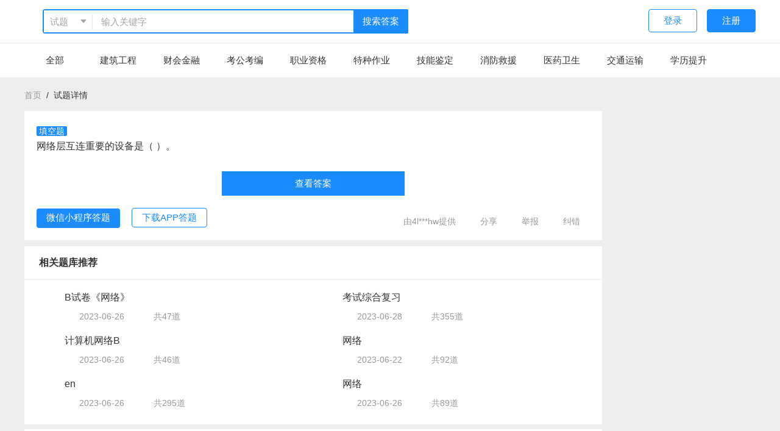

--- FILE ---
content_type: text/html;charset=utf-8
request_url: https://so.kaoshibao.com/detail/1106056846.html
body_size: 8959
content:
<!DOCTYPE html>
<html>
<head>
  <link rel="icon" href="https://resource.kaoshibao.com/pc/favicon.ico">
  <meta name="viewport" content="initial-scale=1, maximum-scale=1, user-scalable=no, viewport-fit:cover">
  <meta http-equiv="Content-Type" content="text/html; charset=UTF-8">
  <meta name="viewport" content="width=device-width, initial-scale=1.0">
  <meta http-equiv="X-UA-Compatible" content="IE=edge,chrome=1">
  <meta name="renderer" content="webkit|ie-comp|ie-stand">
  <meta name="force-rendering" content="webkit">
  <meta name="keywords" content="考试宝、执业考试、工作考试、公司测试、导入试卷、组卷、题库、刷题、职称考试、职称计算机、卫生职称、公务员、经济财会、建筑工程、执业医师、网络考试系统">
  <meta name="description" content="网络层互连重要的设备是（ ）。">
  <meta name="google" content="notranslate">
  <title>网络层互连重要的设备是（ ）。 | 计算机网络复习试卷B | 考试宝</title>
  <link rel="stylesheet" href="//resource-cdn.kaoshibao.com/pcso2/assets/css/main.bundle.css?202212051812" />
  <link rel="stylesheet" href="//at.alicdn.com/t/font_1544436_aam3e2rz6dm.css" />
    
    <script src="//resource-cdn.kaoshibao.com/pcso2/assets/js/jquery.bundle.js?202212051812"></script>
    <script src="//resource-cdn.kaoshibao.com/pcso2/assets/js/select2.bundle.js?202212051812"></script>
    <script src="//resource-cdn.kaoshibao.com/pcso2/assets/js/vender.bundle.js?202212051812"></script>

</head>

<body>
<!-- header -->
<header class="layout-header">
  <div class="hd-top">
      <div class="layout-container header-top">
          <a class="header-logo" href="/redirect?path=/" title="考试宝搜索">
              <img height="40px" src="https://resource.kaoshibao.com/so/logo@4x.png" alt="logo">
          </a>
          <div class="serch-form" style="width: 50%;">
              <div class="select2-overlay pull-left">
                  <select id="search_type" name="select0">
                      <option value="question">试题</option>
                      <option value="paper">题库</option>
                  </select>
              </div>
              <input id="keyword" maxlength="64" value="" placeholder="输入关键字" type="text" autocomplete="off" class="form-input" style="width: 80%">
              <a class="searach-btn">搜索答案</a>
          </div>

          <div class="pull-right">
                                <a class="btn opc-btn link-www" href="javascript:void(0)">登录</a>
                  <a class="btn link-register" href="javascript:void(0)">注册</a>
                        </div>
      </div>
      <div class="nav-top">
          <nav class="layout-container">
              <a class="nav-link" href="/" title="全部">全部</a>
                                <a  class="nav-link"  href="/category/jianzhugongcheng.html" title="建筑工程">建筑工程</a>
                                <a  class="nav-link"  href="/category/caihuijinrong.html" title="财会金融">财会金融</a>
                                <a  class="nav-link"  href="/category/kaogongkaobian.html" title="考公考编">考公考编</a>
                                <a  class="nav-link"  href="/category/zhiyezige.html" title="职业资格">职业资格</a>
                                <a  class="nav-link"  href="/category/tezhongzuoye.html" title="特种作业">特种作业</a>
                                <a  class="nav-link"  href="/category/jinengjianding.html" title="技能鉴定">技能鉴定</a>
                                <a  class="nav-link"  href="/category/xiaofangjiuyuan.html" title="消防救援">消防救援</a>
                                <a  class="nav-link"  href="/category/yiyaoweisheng.html" title="医药卫生">医药卫生</a>
                                <a  class="nav-link"  href="/category/jiaotongyunshu.html" title="交通运输">交通运输</a>
                                <a  class="nav-link"  href="/category/xuelitisheng.html" title="学历提升">学历提升</a>
                        </nav>
      </div>
  </div>
</header>
<style>
    .list-options-view{
        margin: 16px 0;
    }
    .list-options-view .o-row {
        margin-bottom: 12px;
    }
    .list-options-view .o-row p{
        display: inline-block;
        margin: 0;
    }

    /* 渲染公式样式 */
    .bj-eee .MathJax_Display {
        width: auto !important;
        display: inline-block !important;
        margin:0 !important;
    }

    .bj-eee .MathJax_Preview {
        display: none !important;
    }

    .bj-eee .MathJax_Processed {
        display: none !important;
    }
</style>
<div class="bj-eee">
    <div class="layout-container detail-page">
        <div class="breadcrumb">
            <span><a href="/">首页</a>&nbsp;&nbsp/&nbsp;&nbsp<span>试题详情</span>
        </div>
        <div class="layout-left">
            <div class="topic">
                <div class="clearfix top-hd">
                    <div class="topic-top">
                        <div class="topic-tit" style="padding-left: 0px;">
                            <div class="qusetion-box">
                                <p>
                                    <span
                                        class="theme-color">填空题</span> <p>网络层互连重要的设备是（ ）。</p>                                </p>
                            </div>
                        </div>
                    </div>
                    <div class="select-left pull-left options-w ">
                                            </div>
                </div>
                <div class="answer">
                                            <a class="link-www"
                           style="color: #fff; line-height: 36px; width: 300px; text-align: center; background-color: #1a8cff; display: block; margin: 5px auto;padding: 2px;"
                           href="#">查看答案</a>
                                    </div>
                <p class="fontsize-14 gay margin-t-6"></p>
                <div class="btn-box">
                    <div id="mini-code" class="hide">
                        <div style="text-align: center; color: #666;">
                            <span>微信扫一扫</span>
                        </div>
                        <img width="160px"
                             data-src="https://resource.kaoshibao.com/pc/kaoshibao_mini.jpg"/>
                    </div>
                    <div id="app-code" class="hide">
                        <div style="text-align: center; color: #666;">
                            <span>扫一扫下载APP</span>
                        </div>
                        <img width="160px" src="https://resource.kaoshibao.com/pc/kaoshibao_app.png"/>
                    </div>
                    <a class="mini theme-btn" id="mini" href="javascript:;">微信小程序答题</a>
                    <a class="opc-btn" id="downApp" href="javascript:;">下载APP答题</a>

                    <div class="pull-right mt10">
                        <span class="apply-err"><svg aria-hidden="true" class="icon"><use xlink:href="#iconuser"></use></svg> 由4l***hw提供</span>
                        <span id="shareBtn" class="apply-err" data-clipboard-text="copy1sssssssssssss"><svg
                                aria-hidden="true" class="icon"><use xlink:href="#iconfenxiang"></use></svg> 分享</span>
                        <span id="feedbackBox" class="apply-err" href="/"><svg aria-hidden="true" class="icon"><use
                                    xlink:href="#iconjubao1"></use></svg> 举报</span>
                        <span id="applyErr" class="apply-err" href="/"><svg aria-hidden="true" class="icon"><use
                                    xlink:href="#iconjiucuo"></use></svg> 纠错</span>
                    </div>
                </div>
            </div>
            <div id="apply-box" style="display: none">
                <div class="layui-form-item">
                    <div class="layui-form-label require">
                        <label>错误类型</label>
                    </div>
                    <div class="layui-form-cont" id="errType">
                        <label class="ui-check" for="daan">
                            <input type="checkbox" id="daan" value="答案有误">
                            答案有误
                        </label>
                        <label class="ui-check" for="wenti">
                            <input type="checkbox" id="wenti" value="问题有误">
                            问题有误
                        </label>
                        <label class="ui-check" for="xuanxiang">
                            <input type="checkbox" id="xuanxiang" value="选项有误">
                            选项有误
                        </label>
                        <label class="ui-check" for="jiexi">
                            <input type="checkbox" id="jiexi" value="解析有误">
                            解析有误
                        </label>
                        <label class="ui-check" for="qita">
                            <input type="checkbox" id="qita" value="其他">
                            其他
                        </label>
                    </div>
                </div>
                <div class="layui-form-item">
                    <div class="layui-form-label require">
                        <label>具体描述</label>
                    </div>
                    <div class="layui-form-cont">
                        <textarea id="errDesc" cols="30" rows="2"
                                  placeholder="欢迎您具体指出错误所在，并提供对应的正确描述。您的耐心指点，是我们前进的动力。 "></textarea>
                    </div>
                </div>

                <div>
                    <a id="submitErr" class="theme-btn" href="javascript:;">提交</a>
                </div>

            </div>
            <div id="feedback-box" style="display: none;">
                <div class="layui-form-item">
                    <div class="layui-form-label require">
                        <label>举报违规内容</label>
                    </div>
                    <form class="layui-form-cont" id="jubaoType">
                        <label class="ui-check" for="jubao">
                            <input type="radio" name="jubao" checked value="违法违规信息">
                            违法违规信息
                        </label>
                        <label class="ui-check" for="jubao">
                            <input type="radio" name="jubao" value="机密信息">
                            机密信息
                        </label>
                        <label class="ui-check" for="jubao">
                            <input type="radio" name="jubao" value="涉及政治敏感信息">
                            涉及政治敏感信息
                        </label>
                        <label class="ui-check" for="jubao">
                            <input type="radio" name="jubao" value="有害信息">
                            有害信息
                        </label>
                        <label class="ui-check" for="jubao">
                            <input type="radio" name="jubao" value="其他">
                            其他
                        </label>
                    </form>
                </div>
                <div class="layui-form-item">
                    <div class="layui-form-label require">
                        <label>具体描述</label>
                    </div>
                    <div class="layui-form-cont">
                        <textarea id="errDesc" cols="30" rows="2" placeholder="请输入具体描述"></textarea>
                    </div>
                </div>
                <div>
                    <a id="submitJubao" class="theme-btn" href="javascript:;">提交</a>
                </div>
            </div>

            <div id="google_ad" style="display: none">
            </div>
            <!--<div class="_14tbi2yt9oy"></div>-->
                            <div class="recommend-view">
                    <div class="recommend-tit">相关题库推荐</div>
                    <div class="recommend-paper-view">
                                                    <a class="recommend-paper" target="_blank"
                               href="/paper/redirect?paperid=10765060">
                                <div class="left">
                                    <img src="https://resource.kaoshibao.com/pc/icon/3/tiku_iocn.png?1" alt="">
                                </div>
                                <div class="right">
                                    <div class="name ellipsis-1">B试卷《网络》</div>
                                    <div class="bottom-t">
                                        <div>
                                            <img src="https://resource.kaoshibao.com/mini/p_time.png" alt="">
                                            2023-06-26                                        </div>
                                        <div>
                                            <img src="https://resource.kaoshibao.com/mini/p_count.png" alt="">
                                            共47道
                                        </div>
                                    </div>
                                </div>
                            </a>
                                                    <a class="recommend-paper" target="_blank"
                               href="/paper/redirect?paperid=10803395">
                                <div class="left">
                                    <img src="https://resource.kaoshibao.com/pc/icon/3/tiku_iocn.png?1" alt="">
                                </div>
                                <div class="right">
                                    <div class="name ellipsis-1">考试综合复习</div>
                                    <div class="bottom-t">
                                        <div>
                                            <img src="https://resource.kaoshibao.com/mini/p_time.png" alt="">
                                            2023-06-28                                        </div>
                                        <div>
                                            <img src="https://resource.kaoshibao.com/mini/p_count.png" alt="">
                                            共355道
                                        </div>
                                    </div>
                                </div>
                            </a>
                                                    <a class="recommend-paper" target="_blank"
                               href="/paper/redirect?paperid=10423105">
                                <div class="left">
                                    <img src="https://resource.kaoshibao.com/pc/icon/3/tiku_iocn.png?1" alt="">
                                </div>
                                <div class="right">
                                    <div class="name ellipsis-1">计算机网络B</div>
                                    <div class="bottom-t">
                                        <div>
                                            <img src="https://resource.kaoshibao.com/mini/p_time.png" alt="">
                                            2023-06-26                                        </div>
                                        <div>
                                            <img src="https://resource.kaoshibao.com/mini/p_count.png" alt="">
                                            共46道
                                        </div>
                                    </div>
                                </div>
                            </a>
                                                    <a class="recommend-paper" target="_blank"
                               href="/paper/redirect?paperid=10766992">
                                <div class="left">
                                    <img src="https://resource.kaoshibao.com/pc/icon/3/tiku_iocn.png?1" alt="">
                                </div>
                                <div class="right">
                                    <div class="name ellipsis-1">网络</div>
                                    <div class="bottom-t">
                                        <div>
                                            <img src="https://resource.kaoshibao.com/mini/p_time.png" alt="">
                                            2023-06-22                                        </div>
                                        <div>
                                            <img src="https://resource.kaoshibao.com/mini/p_count.png" alt="">
                                            共92道
                                        </div>
                                    </div>
                                </div>
                            </a>
                                                    <a class="recommend-paper" target="_blank"
                               href="/paper/redirect?paperid=10847647">
                                <div class="left">
                                    <img src="https://resource.kaoshibao.com/pc/icon/3/tiku_iocn.png?1" alt="">
                                </div>
                                <div class="right">
                                    <div class="name ellipsis-1">en</div>
                                    <div class="bottom-t">
                                        <div>
                                            <img src="https://resource.kaoshibao.com/mini/p_time.png" alt="">
                                            2023-06-26                                        </div>
                                        <div>
                                            <img src="https://resource.kaoshibao.com/mini/p_count.png" alt="">
                                            共295道
                                        </div>
                                    </div>
                                </div>
                            </a>
                                                    <a class="recommend-paper" target="_blank"
                               href="/paper/redirect?paperid=10900152">
                                <div class="left">
                                    <img src="https://resource.kaoshibao.com/pc/icon/3/tiku_iocn.png?1" alt="">
                                </div>
                                <div class="right">
                                    <div class="name ellipsis-1">网络</div>
                                    <div class="bottom-t">
                                        <div>
                                            <img src="https://resource.kaoshibao.com/mini/p_time.png" alt="">
                                            2023-06-26                                        </div>
                                        <div>
                                            <img src="https://resource.kaoshibao.com/mini/p_count.png" alt="">
                                            共89道
                                        </div>
                                    </div>
                                </div>
                            </a>
                                            </div>
                </div>
                        <div class="left-detail-bottom">
                <p class="bottom-tit">相关试题</p>
                <div>
                                            <div class="question">
                            <p class="ques-tit">
                                <span
                                    class="theme-color">单选题</span>
                                若两台主机在同一子网中，则两台主机的 IP 地址分别与它们的子网掩码相“与”的结果一定（ ）。                            </p>
                            <div class="list-options-view">
                                                                    <div class="o-row">A、为全 0</div>
                                                                        <div class="o-row">B、为全 1</div>
                                                                        <div class="o-row">C、相同</div>
                                                                        <div class="o-row">D、不同</div>
                                                                </div>
                            <div>
                                <a class="theme-btn"
                                   href="/detail/1106056831.html?from=relate_10900152">查看答案</a>
                            </div>
                        </div>
                                            <div class="question">
                            <p class="ques-tit">
                                <span
                                    class="theme-color">单选题</span>
                                滑动窗口的主要作用是（ ）。                            </p>
                            <div class="list-options-view">
                                                                    <div class="o-row">A、分割广播域</div>
                                                                        <div class="o-row">B、提高分组转发能力</div>
                                                                        <div class="o-row">C、阻断网络通信</div>
                                                                        <div class="o-row">D、 流量控制</div>
                                                                </div>
                            <div>
                                <a class="theme-btn"
                                   href="/detail/1106056832.html?from=relate_10900152">查看答案</a>
                            </div>
                        </div>
                                            <div class="question">
                            <p class="ques-tit">
                                <span
                                    class="theme-color">单选题</span>
                                ARP属于下列哪种类型的协议( )。                            </p>
                            <div class="list-options-view">
                                                                    <div class="o-row">A、内部路由协议</div>
                                                                        <div class="o-row">B、外部路由协议</div>
                                                                        <div class="o-row">C、混合路由协议</div>
                                                                        <div class="o-row">D、边界路由协议</div>
                                                                </div>
                            <div>
                                <a class="theme-btn"
                                   href="/detail/1106056833.html?from=relate_10900152">查看答案</a>
                            </div>
                        </div>
                                            <div class="question">
                            <p class="ques-tit">
                                <span
                                    class="theme-color">单选题</span>
                                将协议数据单元称为“帧”的是( )。                            </p>
                            <div class="list-options-view">
                                                                    <div class="o-row">A、数据链路层</div>
                                                                        <div class="o-row">B、传输层</div>
                                                                        <div class="o-row">C、网络层</div>
                                                                        <div class="o-row">D、物理层</div>
                                                                </div>
                            <div>
                                <a class="theme-btn"
                                   href="/detail/1106056827.html?from=relate_10900152">查看答案</a>
                            </div>
                        </div>
                                            <div class="question">
                            <p class="ques-tit">
                                <span
                                    class="theme-color">单选题</span>
                                快重传和快恢复算法的主要功能是什么（ ）。                            </p>
                            <div class="list-options-view">
                                                                    <div class="o-row">A、 碰撞检测</div>
                                                                        <div class="o-row">B、 碰撞避免</div>
                                                                        <div class="o-row">C、 流量控制</div>
                                                                        <div class="o-row">D、 拥塞控制</div>
                                                                </div>
                            <div>
                                <a class="theme-btn"
                                   href="/detail/1106056834.html?from=relate_10900152">查看答案</a>
                            </div>
                        </div>
                                            <div class="question">
                            <p class="ques-tit">
                                <span
                                    class="theme-color">单选题</span>
                                将主机域名映射到其IP地址的协议是（ ）。                            </p>
                            <div class="list-options-view">
                                                                    <div class="o-row">A、 DNS</div>
                                                                        <div class="o-row">B、ARP</div>
                                                                        <div class="o-row">C、NAT</div>
                                                                        <div class="o-row">D、DHCP</div>
                                                                </div>
                            <div>
                                <a class="theme-btn"
                                   href="/detail/1106056828.html?from=relate_10900152">查看答案</a>
                            </div>
                        </div>
                                            <div class="question">
                            <p class="ques-tit">
                                <span
                                    class="theme-color">单选题</span>
                                物理层的主要任务是（ ）.                            </p>
                            <div class="list-options-view">
                                                                    <div class="o-row">A、比特流传输</div>
                                                                        <div class="o-row">B、分组转发</div>
                                                                        <div class="o-row">C、帧透明传输</div>
                                                                        <div class="o-row">D、端到端传输</div>
                                                                </div>
                            <div>
                                <a class="theme-btn"
                                   href="/detail/1106056830.html?from=relate_10900152">查看答案</a>
                            </div>
                        </div>
                                            <div class="question">
                            <p class="ques-tit">
                                <span
                                    class="theme-color">单选题</span>
                                目前局域网中最常用连接设备是（ ）.                            </p>
                            <div class="list-options-view">
                                                                    <div class="o-row">A、交换机</div>
                                                                        <div class="o-row">B、路由器</div>
                                                                        <div class="o-row">C、服务器</div>
                                                                        <div class="o-row">D、电脑</div>
                                                                </div>
                            <div>
                                <a class="theme-btn"
                                   href="/detail/1106056829.html?from=relate_10900152">查看答案</a>
                            </div>
                        </div>
                                    </div>
            </div>
        </div>
        <div class="layout-right">
            <a href="https://kaoshibao.com/app/" target="_blank">
                <img class="search-logo" src="https://resource.kaoshibao.com/so/r-banner.png" alt="">
            </a>
            <!--<div class="_tc5x1c3n2h"></div>-->
            <!-- 搜索右侧广告 -->
            <!--<ins class="adsbygoogle"
                 style="display:block"
                 data-ad-client="ca-pub-3859964528859854"
                 data-ad-slot="3034189739"
                 data-ad-format="auto"
                 data-full-width-responsive="true"></ins>-->
        </div>
    </div>
</div>

<script src="https://resource.kaoshibao.com/pc/myfont/iconfont.js"></script>
<script src="https://resource.kaoshibao.com/pc/js/clipboard.min.js"></script>
<script src="https://resource.kaoshibao.com/multiavatar.min.js"></script>
<script src="https://resource-cdn.kaoshibao.com/MathJax-2.7.0/MathJax.js?config=TeX-AMS-MML_HTMLorMML"></script>
<script type="text/x-mathjax-config">
  // 渲染公式配置
  window.MathJax.Hub.Config({
    showProcessingMessages: false, //关闭js加载过程信息
    messageStyle: "none", //不显示信息
    jax: ["input/TeX", "output/HTML-CSS"],
    tex2jax: {
        inlineMath: [["$", "$"], ["\\(", "\\)"]], //行内公式选择符
        displayMath: [["$$", "$$"], ["\\[", "\\]"]], //段内公式选择符
        skipTags: ["script", "noscript", "style", "textarea", "pre", "code"] //避开某些标签
    },
    styles: { ".MathJax_Display": { "background": "inherit", "display": "inline-block" } },

    "HTML-CSS": {
        availableFonts: ["STIX", "TeX"], //可选字体
        showMathMenu: false //关闭右击菜单显示
    }
  });
</script>
<script>
        $("#applyErr").click(function () {
        layer.open({
            type: '1',
            title: '试题报错',
            skin: 'apply-err-modal',
            area: ['600px', '320px'],
            content: $('#apply-box') //这里content是一个DOM，注意：最好该元素要存放在body最外层，否则可能被其它的相对元素所影响
        });
    })
    $("#submitErr").click(function () {
        var typeArr = [];
        var typeEle = $('#errType input');
        var desc = $('#errDesc').val();
        typeEle.each(function (i, j) {
            if ($(j).is(':checked')) {
                typeArr.push($(j).val())
            }
        });
        if (typeArr.length == 0) {
            alert(`请选择错误类型`);
            return
        }

        if (typeArr.length == 0) {
            alert(`请选择错误类型`);
            return
        }

        if (desc == '') {
            alert(`请输入具体错误描述`);
            return
        }

        $.post(`/detail/reportError`, {
            category: JSON.stringify(typeArr),
            desc: desc,
            images: '',
            contact: '',
            id: 1106056846        }, function (res) {
            alert('提交成功，谢谢您的反馈！');
            layer.closeAll()
        })
    });


    $("#feedbackBox").click(function () {
        layer.open({
            type: '1',
            title: '举报',
            skin: 'apply-err-modal',
            area: ['600px', '320px'],
            content: $('#feedback-box') //这里content是一个DOM，注意：最好该元素要存放在body最外层，否则可能被其它的相对元素所影响
        });
    });

    $("#feedback-box #submitJubao").click(function () {
        alert('提交成功，谢谢您的反馈！');
        layer.closeAll()
    });

    var clipboard2 = new ClipboardJS('.copy-t', {});
    /*复制成功*/
    clipboard2.on('success', function (e) {
        alert(`答案已复制`);
    });

    $('#shareBtn').attr('data-clipboard-text', location.origin + location.pathname + '?from=share')
    var clipboard = new ClipboardJS('#shareBtn', {});
    /*复制成功*/
    clipboard.on('success', function (e) {
        console.log(e);
        alert(`链接已复制`);
    });

    <!-- 详情页中间 -->
        /*$('#google_ad').show();
    $('#google_ad').html('<ins class="adsbygoogle"\
         style="display:block;height:150px;"\
         data-ad-client="ca-pub-3859964528859854"\
         data-ad-slot="6485778761"\
         data-ad-format="rectangle,horizonta"\
         data-full-width-responsive="true"></ins>'
    );

    (adsbygoogle = window.adsbygoogle || []).push({});*/
    // 腾讯广告全局申明只需运行一次
    window.TencentGDT = window.TencentGDT || [];

    // 广告示例声明
    TencentGDT.push({
        app_id: '1201897139',
        placement_id: '5095119332174190', // 广告位id，请从联盟平台广告位获取
        type: 'native', // 广告类型
        display_type: 'banner', // 广告播放类型: banner广告
        carousel: 3000, // 轮播时间，> 3000数字类型，否则轮播会被取消
        containerid: 'banner_2_0', // 广告容器
        onComplete: function (res) {
            console.log(res);
        }
    });

    // H5 SDK接入全局只需运行一次
    (function () {
        var doc = document,
            h = doc.getElementsByTagName('head')[0],
            s = doc.createElement('script');
        s.async = true;
        s.src = '//qzs.qq.com/qzone/biz/res/i.js';
        h && h.insertBefore(s, h.firstChild);
    })();

    // 公式渲染
    (function () {
        window.MathJax.Hub.Queue(["Typeset", window.MathJax.Hub, document.body])
    })();


    //(window.slotbydup = window.slotbydup || []).push({
    //    id: "u6905877",
    //    container: "_14tbi2yt9oy",
    //    async: true
    // });
    //(window.slotbydup = window.slotbydup || []).push({
    //    id: "u6905879",
    //    container: "_tc5x1c3n2h",
    //    async: true
    //});
    </script>
<!--<script type="text/javascript" src="//cpro.baidustatic.com/cpro/ui/cm.js" async="async" defer="defer">
</script>-->
<!-- footer -->
<footer class="footer">
    <div class="layout-container" style="width: 1000px;">
        <div class="clearfix footer-top">
            <div class="pull-left footer-left mt10" style="width: 600px;">
                <p style="font-size:16px;" class="mb10">友情链接</p>
                <p class="f-14" style="margin-bottom: 6px;">
                    <a href="//www.kaoshibao.com" title="考试宝" target="_blank">考试宝</a>&nbsp;&nbsp;|&nbsp;&nbsp;
                    <a href="//kaoshibao.com/online/search/?keyword=%E5%AE%89%E8%A7%84%E8%80%83%E8%AF%95&type=2" title="安规题库"  target="_blank">安规题库</a>&nbsp;&nbsp;|&nbsp;&nbsp;
                    <a href="//enterprise.kaoshibao.com" title="考试宝企业版"  target="_blank">考试宝企业版</a>&nbsp;&nbsp;|&nbsp;&nbsp;
                    <a href="//www.kaoshibao.com/jishi/" title="题库集市" target="_blank">题库集市</a>&nbsp;&nbsp;|&nbsp;&nbsp;
                    <a href="//www.kaoshibao.com/jishi/" title="题库大全" target="_blank">题库大全</a>&nbsp;&nbsp;|&nbsp;&nbsp;
                    <a href="//so.kaoshibao.com" title="题库搜索" target="_blank">题库搜索</a>&nbsp;&nbsp;
                </p>
            </div>
            <div class="pull-right">
                <p class="mb10">联系我们：周一至周六 10:00-19:00</p>
                <p class="clearfix conct">
                    <a target="_blank" href="http://wpa.qq.com/msgrd?v=3&uin=36935977&site=qq&menu=yes" class="conct-item">
                        <i class="iconfont iconqq"></i>QQ咨询
                    </a>
                    <a title="点击加入群聊" target="_blank" href="//shang.qq.com/wpa/qunwpa?idkey=4a78a0e8620146e175a345eb2b6df403935422c15987fed09b44a1432f65b644" class="conct-item">
                        <i class="iconfont iconqqqun"></i>QQ群
                    </a>
                    <a href="javascript:;" id="wexin"class="conct-item el-popover__reference" aria-describedby="el-popover-9287" tabindex="0">
                        <i class="iconfont iconweixin"></i>微信咨询
                    </a>
                </p>
                <div id="weixin-code" class="hide">
                    <img src="https://resource.kaoshibao.com/pc/wxkf_img.png">
                </div>
            </div>
        </div>
        <div class="footer-bottom">
            <p style="line-height: 24px;">Copyright © 2023 <a href="https://www.kaoshibao.com/" target="_blank">kaoshibao.com</a> All Rights Reserved
                上海巨闲网络科技有限公司 <a href="https://beian.miit.gov.cn/">沪ICP备19045477号-3</a></p>
        </div>
    </div>
</footer>

<script src="https://resource.kaoshibao.com/pc/myfont/iconfont.js"></script>
<script src="https://resource.kaoshibao.com/pc/js/clipboard.min.js"></script>
<script src="//resource.kaoshibao.com/pc/so/jquery.cookie.min.js"></script>
<script src="//resource-cdn.kaoshibao.com/pcso2/assets/js/main.bundle.js?202212051812"></script>
<!--<script data-ad-client="ca-pub-6738067476541216" async src="https://pagead2.googlesyndication.com/pagead/js/adsbygoogle.js"></script>-->
<script>

    function getQueryString(name) {
        var reg = new RegExp("(^|&)" + name + "=([^&]*)(&|$)");
        var r = window.location.search.substr(1).match(reg);
        if(r != null) {
            return decodeURIComponent(r[2]);
        }
        return '';
    }
    
    var channel      = getQueryString('channel');
    var utm_source   = getQueryString('utm_source');
    var utm_medium   = getQueryString('utm_medium');
    var utm_term     = getQueryString('utm_term');
    var utm_content  = getQueryString('utm_content');
    var utm_campaign = getQueryString('utm_campaign');
    var utm_params   = 'channel='+channel+'&utm_source='+utm_source+'so&'+'utm_medium='+utm_medium+'&'+'utm_term='+utm_term+'&'+'utm_content='+utm_content+'&'+'utm_campaign='+utm_campaign;

        $(".searach-btn").on('click',function(){
        var base = '.kaoshibao.com';
        if(location.host.indexOf('zaixiankaoshi')>-1) {
            base = '.zaixiankaoshi.com';
        }
        location.href = 'https://www'+base + '/login/?source=https://so'+base+location.pathname+'&'+utm_params;
    })
      $(document).keydown(function(event) {
      if (event.keyCode == 13) {
          $('.searach-btn').click();
      }
  });

  
  $('#search_type').val(sessionStorage.getItem('type')|| 'question').trigger('change');
  $('#keyword').val(sessionStorage.getItem('search_keyword') || '');

  if (utm_source) {
      $.cookie("utm_params", utm_params);
  }
  utm_params = $.cookie('utm_params');
  
  $(".link-www").on('click',function(){
      var base = '.kaoshibao.com';
      if(location.host.indexOf('zaixiankaoshi')>-1) {
          base = '.zaixiankaoshi.com';
      }
      location.href = 'https://www'+base + '/login/?source=https://so'+base+location.pathname+'&'+utm_params;
  })

  $(".link-register").on('click',function(){
      var base = '.kaoshibao.com';
      if(location.host.indexOf('zaixiankaoshi')>-1) {
          base = '.zaixiankaoshi.com';
      }
      location.href = 'https://www'+base + '/register/?source=https://so'+base+location.pathname+'&'+utm_params;
  })

  $('.logo-out').click(function(){
      $.removeCookie('SOTOKEN', {domain:'kaoshibao.com',path:'/'});
      $.removeCookie('SOTOKEN', {domain:'so.kaoshibao.com',path:'/'});
      $.removeCookie('SOTOKEN', {domain:'zaixiankaoshi.com',path:'/'});
      $.removeCookie('SOTOKEN', {domain:'so.zaixiankaoshi.com',path:'/'});
      window.location.reload();
  });
</script>
<script>
    var _hmt = _hmt || [];
    (function() {
        var hm = document.createElement("script");
        hm.src = "https://hm.baidu.com/hm.js?0189a3110f93544edef59e9e93c2951d";
        var s = document.getElementsByTagName("script")[0];
        s.parentNode.insertBefore(hm, s);
    })();
    (function(){
        var src = "https://jspassport.ssl.qhimg.com/11.0.1.js?d182b3f28525f2db83acfaaf6e696dba";
        document.write('<script src="' + src + '" id="sozz"><\/script>');
    })();
</script>
<style>
    [title=站长统计] {
        display: none;
    }
</style>
<script  type="text/javascript"  src="https://s4.cnzz.com/z_stat.php?id=1278923901&web_id=1278923901"></script>
</body>
</html>


--- FILE ---
content_type: text/css
request_url: https://at.alicdn.com/t/font_1544436_aam3e2rz6dm.css
body_size: 32508
content:
@font-face {font-family: "iconfont";
  src: url('//at.alicdn.com/t/font_1544436_aam3e2rz6dm.eot?t=1596431479182'); /* IE9 */
  src: url('//at.alicdn.com/t/font_1544436_aam3e2rz6dm.eot?t=1596431479182#iefix') format('embedded-opentype'), /* IE6-IE8 */
  url('[data-uri]') format('woff2'),
  url('//at.alicdn.com/t/font_1544436_aam3e2rz6dm.woff?t=1596431479182') format('woff'),
  url('//at.alicdn.com/t/font_1544436_aam3e2rz6dm.ttf?t=1596431479182') format('truetype'), /* chrome, firefox, opera, Safari, Android, iOS 4.2+ */
  url('//at.alicdn.com/t/font_1544436_aam3e2rz6dm.svg?t=1596431479182#iconfont') format('svg'); /* iOS 4.1- */
}

.iconfont {
  font-family: "iconfont" !important;
  font-size: 16px;
  font-style: normal;
  -webkit-font-smoothing: antialiased;
  -moz-osx-font-smoothing: grayscale;
}

.iconfenxiang1:before {
  content: "\e69d";
}

.iconmonikaoshi:before {
  content: "\e78c";
}

.iconkaoshi:before {
  content: "\e69e";
}

.iconcuocha_kuai:before {
  content: "\ed1e";
}

.iconquanxianguanli:before {
  content: "\e686";
}

.iconshezhi2:before {
  content: "\e689";
}

.iconfabu:before {
  content: "\e68f";
}

.iconshijian1:before {
  content: "\e692";
}

.icontuijianren:before {
  content: "\e693";
}

.iconscan:before {
  content: "\e79e";
}

.iconxinzeng:before {
  content: "\e694";
}

.icon-xiayibu:before {
  content: "\e695";
}

.icontianchongxing-1:before {
  content: "\e696";
}

.icontianjia2:before {
  content: "\e697";
}

.iconcebianlan-shunxuqiehuan:before {
  content: "\e698";
}

.iconqiye:before {
  content: "\e756";
}

.iconboshimaobeifen:before {
  content: "\e699";
}

.iconshenqingjilu:before {
  content: "\e69c";
}

.iconshezhi1:before {
  content: "\e6b6";
}

.iconwenhao:before {
  content: "\e685";
}

.iconxiaoxi:before {
  content: "\e683";
}

.iconwodexiaoxi:before {
  content: "\e6bd";
}

.iconqiyefuwudongtai:before {
  content: "\e687";
}

.iconxiayibu1:before {
  content: "\e682";
}

.iconyixiangxueyuan:before {
  content: "\e72c";
}

.iconfenlei:before {
  content: "\e681";
}

.iconyuming-mianxing:before {
  content: "\e680";
}

.iconxuewei:before {
  content: "\e67f";
}

.iconzuanshi:before {
  content: "\e677";
}

.iconbi:before {
  content: "\e678";
}

.iconanquan:before {
  content: "\e679";
}

.icontianchongxing-:before {
  content: "\e67c";
}

.iconzu-copy:before {
  content: "\e67d";
}

.iconleft:before {
  content: "\e67e";
}

.iconkefu:before {
  content: "\e675";
}

.icondown:before {
  content: "\e674";
}

.iconbangzhu:before {
  content: "\e671";
}

.iconzuhejiekou:before {
  content: "\e664";
}

.iconpeixunxuanchuan:before {
  content: "\e662";
}

.iconxuesheng:before {
  content: "\e7c0";
}

.iconzuotijilu:before {
  content: "\e663";
}

.iconmc-ldkh:before {
  content: "\e813";
}

.iconshiwuzhongxin_jinxiupeixun:before {
  content: "\e6f4";
}

.iconzuoti:before {
  content: "\e665";
}

.icontouzijigou:before {
  content: "\e669";
}

.iconkaoshiguanli:before {
  content: "\e66a";
}

.iconpingjiakaohe:before {
  content: "\e66d";
}

.iconxiazai1:before {
  content: "\e66e";
}

.iconjiangbei:before {
  content: "\e66f";
}

.iconwendang1:before {
  content: "\e70e";
}

.iconanquanpeixun:before {
  content: "\e670";
}

.icontubiao06:before {
  content: "\e647";
}

.iconjinggao:before {
  content: "\e65a";
}

.iconzspingjiacishu:before {
  content: "\e65c";
}

.iconicon_vip_01:before {
  content: "\e65d";
}

.iconxiazai:before {
  content: "\e65f";
}

.iconGroup-2:before {
  content: "\e68e";
}

.iconzujuan-tianchong:before {
  content: "\e660";
}

.iconluqufenshubiao:before {
  content: "\e661";
}

.iconchengji:before {
  content: "\e6eb";
}

.iconyaoqinghaoyou:before {
  content: "\e7d9";
}

.iconwuguanggao:before {
  content: "\e69a";
}

.iconqrcode:before {
  content: "\e657";
}

.iconjia1:before {
  content: "\e651";
}

.iconjian1:before {
  content: "\e653";
}

.iconshijian:before {
  content: "\e6c2";
}

.iconweixin1:before {
  content: "\e707";
}

.iconshangyi:before {
  content: "\e6a0";
}

.iconxiangshang:before {
  content: "\e71a";
}

.iconxiayi:before {
  content: "\e6e2";
}

.icontop:before {
  content: "\e6a4";
}

.iconweixin:before {
  content: "\e64e";
}

.iconQQ:before {
  content: "\e668";
}

.iconjine:before {
  content: "\e64f";
}

.iconshouye:before {
  content: "\e650";
}

.iconweixinzhifu2:before {
  content: "\e649";
}

.iconwodedingdan0101:before {
  content: "\e64c";
}

.iconqian1:before {
  content: "\e64d";
}

.iconshouzhimingxicaifuhongbaoyue:before {
  content: "\e78d";
}

.iconzhifubao:before {
  content: "\e68d";
}

.iconjinggao1:before {
  content: "\e659";
}

.iconrenzheng:before {
  content: "\e646";
}

.icondingdan:before {
  content: "\e6ab";
}

.icondingdan1:before {
  content: "\e643";
}

.iconshow_goumai_fill:before {
  content: "\e644";
}

.iconshow_goumai:before {
  content: "\e645";
}

.iconquestions:before {
  content: "\e638";
}

.iconiconfontzhizuobiaozhun023101:before {
  content: "\e667";
}

.iconicon--:before {
  content: "\e718";
}

.iconicon--1:before {
  content: "\e719";
}

.iconmubiaox:before {
  content: "\e636";
}

.iconshezhi:before {
  content: "\e637";
}

.iconmubiaox-copy:before {
  content: "\ed1f";
}

.iconsousuo1:before {
  content: "\e752";
}

.iconshu:before {
  content: "\e627";
}

.iconyduipaibanleixingduicheng:before {
  content: "\e60e";
}

.iconchakantiezigengduoshoucang:before {
  content: "\e66c";
}

.iconhaofangtuo400iconfontkaobeilianjie:before {
  content: "\e6d9";
}

.iconfangda:before {
  content: "\e623";
}

.iconliebiao:before {
  content: "\e658";
}

.iconxuelishuiping:before {
  content: "\e62a";
}

.iconliebiaoshunxu:before {
  content: "\e802";
}

.iconedu-line:before {
  content: "\e63b";
}

.iconlianxi_:before {
  content: "\e684";
}

.iconshu_:before {
  content: "\e688";
}

.icondanseshixintubiao-:before {
  content: "\e633";
}

.iconcuowu-:before {
  content: "\e624";
}

.iconshoucang1:before {
  content: "\e628";
}

.iconmonishijuan:before {
  content: "\e621";
}

.iconzhihuitiku:before {
  content: "\e634";
}

.iconziyuan2:before {
  content: "\e629";
}

.iconduoxuan-yixuan:before {
  content: "\e691";
}

.iconcuowuguanbishibai:before {
  content: "\e75e";
}

.icon28:before {
  content: "\e656";
}

.icondengjizongshu:before {
  content: "\e62e";
}

.iconhuabanfuben:before {
  content: "\eb84";
}

.icontianjia1:before {
  content: "\e635";
}

.iconxuanzhongjiaobiao:before {
  content: "\e611";
}

.iconkaiguan:before {
  content: "\e673";
}

.icondiannao:before {
  content: "\e654";
}

.iconshijuan-tianchong:before {
  content: "\e65b";
}

.iconwendang:before {
  content: "\e620";
}

.iconshangchuan1:before {
  content: "\e60a";
}

.iconkaiguanclose:before {
  content: "\e66b";
}

.iconbianji:before {
  content: "\e642";
}

.icongengduo:before {
  content: "\e612";
}

.iconcopy:before {
  content: "\e610";
}

.iconshanchu2:before {
  content: "\e62d";
}

.icondingdanlaiyuan:before {
  content: "\e60b";
}

.iconzhongmingming:before {
  content: "\e63a";
}

.icontianjia:before {
  content: "\e62c";
}

.iconshanchu1:before {
  content: "\e641";
}

.iconfenxiang:before {
  content: "\e655";
}

.icontiku:before {
  content: "\e69b";
}

.iconjiaoshizhongxin:before {
  content: "\e67b";
}

.iconkaoshi-yimidida-:before {
  content: "\e672";
}

.iconlianjie:before {
  content: "\e617";
}

.iconweibiaoti25:before {
  content: "\e62b";
}

.iconqian:before {
  content: "\e625";
}

.icongongcheng:before {
  content: "\e608";
}

.iconjingji:before {
  content: "\e609";
}

.iconicon_duihao-xian:before {
  content: "\e63e";
}

.iconyiliao_:before {
  content: "\e68c";
}

.icondaohangshouqi-:before {
  content: "\e712";
}

.iconzikaoguanli:before {
  content: "\e6fa";
}

.iconweibo:before {
  content: "\e666";
}

.iconcompany:before {
  content: "\e61c";
}

.icontxt:before {
  content: "\e648";
}

.iconxiayibu:before {
  content: "\e6ba";
}

.icon24:before {
  content: "\e6af";
}

.iconzongheguanli:before {
  content: "\e61b";
}

.iconshangyishoushangyige:before {
  content: "\e78a";
}

.iconxiayigexiayishou:before {
  content: "\e7a5";
}

.iconchakan:before {
  content: "\e68a";
}

.iconxiaobentiku:before {
  content: "\e61a";
}

.iconshangchuan:before {
  content: "\e640";
}

.iconshanchu:before {
  content: "\e64b";
}

.iconbianjia:before {
  content: "\e639";
}

.iconxia:before {
  content: "\e62f";
}

.iconziyuan1:before {
  content: "\e619";
}

.iconshangchuanyunduan:before {
  content: "\e87b";
}

.iconziyuan:before {
  content: "\e61f";
}

.iconwenti:before {
  content: "\e856";
}

.iconicon_xinyong_xianxing_jijin-:before {
  content: "\e63f";
}

.iconyonghu:before {
  content: "\e652";
}

.iconai-app:before {
  content: "\e622";
}

.iconjianzhi:before {
  content: "\e61d";
}

.iconpingguo:before {
  content: "\e63d";
}

.iconhezuowoshou:before {
  content: "\e6b5";
}

.iconicon-user:before {
  content: "\e63c";
}

.iconuser-head:before {
  content: "\e603";
}

.iconuser2:before {
  content: "\e607";
}

.iconqqqun:before {
  content: "\e967";
}

.iconqun:before {
  content: "\e601";
}

.iconxiaoxi-copy:before {
  content: "\e600";
}

.iconicon-hezuo:before {
  content: "\e602";
}

.iconyouxiang:before {
  content: "\e61e";
}

.iconxieyi:before {
  content: "\e6c3";
}

.iconmessage:before {
  content: "\e606";
}

.iconyinsicelve:before {
  content: "\e60f";
}

.iconios:before {
  content: "\e676";
}

.iconandroid:before {
  content: "\e618";
}

.iconqq:before {
  content: "\e746";
}

.iconchat-linear:before {
  content: "\e708";
}

.iconsuccess4f:before {
  content: "\e6d6";
}

.iconshangchuantupian:before {
  content: "\e631";
}

.iconbuoumaotubiao44:before {
  content: "\e630";
}

.iconsousuo:before {
  content: "\e616";
}

.iconemail:before {
  content: "\e88d";
}

.iconuser:before {
  content: "\e6e1";
}

.icontel:before {
  content: "\e615";
}

.iconpwd:before {
  content: "\e632";
}

.icondanxuan:before {
  content: "\e6d1";
}

.iconjiahao:before {
  content: "\e604";
}

.iconjian:before {
  content: "\e60d";
}

.iconjia:before {
  content: "\e626";
}

.iconwode:before {
  content: "\e60c";
}

.icondanxuan1:before {
  content: "\e605";
}

.iconguanbi:before {
  content: "\e690";
}

.iconGroup-1:before {
  content: "\e69f";
}

.iconxuanzhong-copy:before {
  content: "\e8c6";
}

.iconbuoumaotubiao21:before {
  content: "\e614";
}

.icondatiqia:before {
  content: "\e67a";
}

.iconGroup-:before {
  content: "\e68b";
}

.iconcuowu:before {
  content: "\e715";
}

.iconshoucang:before {
  content: "\e65e";
}

.iconyonghu1:before {
  content: "\e8c5";
}

.iconbiaoqian:before {
  content: "\e613";
}

.icongengxinshijian:before {
  content: "\e6dd";
}

.iconshijuan:before {
  content: "\e64a";
}

